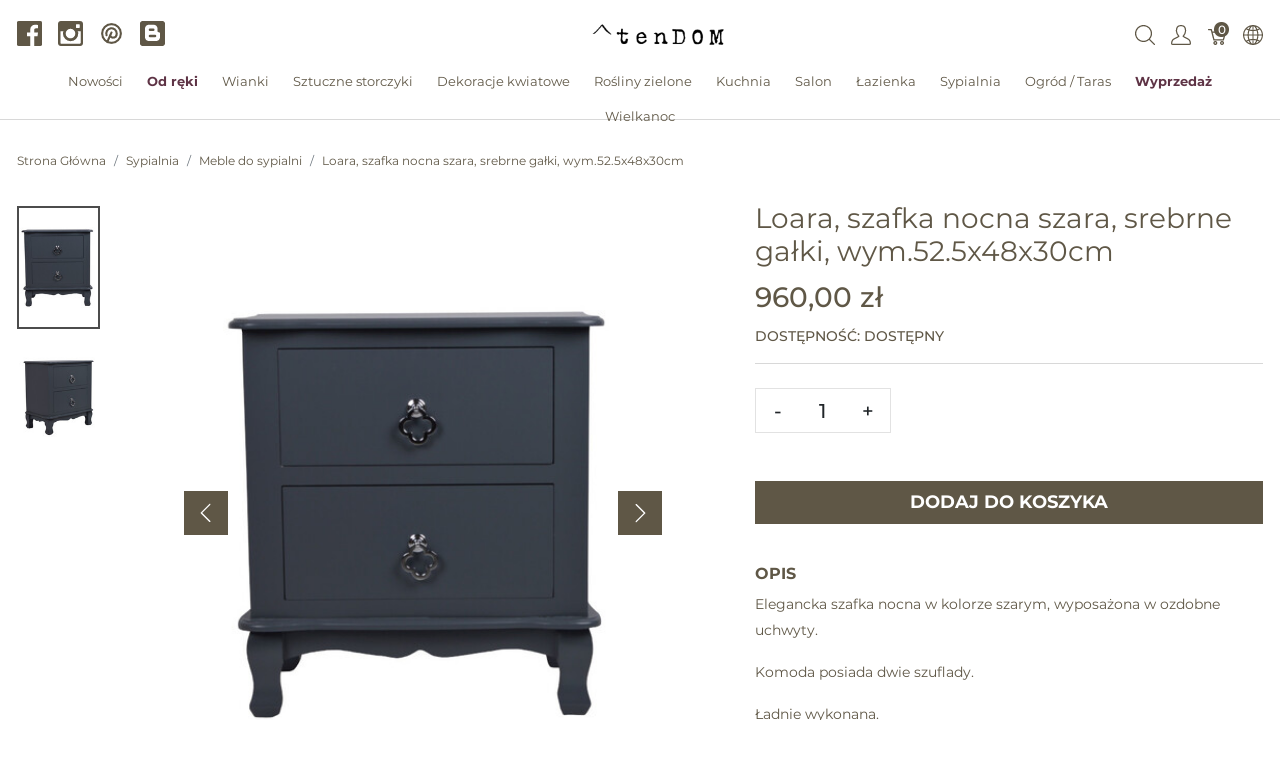

--- FILE ---
content_type: text/html; charset=utf-8
request_url: https://tendom.pl/tags_related_products?product_id=35089
body_size: 2221
content:
  <ul class="nav nav-tabs">
    <li class="nav-item">
      <a class="nav-link active" href="#">Podobne produkty</a>
    </li>
  </ul>
  <div id="tags_related_products" class="mt-3 col-md-12" data-hook="tags_related_products">
    <div class="row">
        <div id="product_33944" class="col-sm-3 col-6 mb-3 mb-md-3 pr-sm-0 pr-md-0 pl-md-3 pl-sm-3 pr-0 pl-2">
          <a class="h-100 d-flex flex-column justify-content-between" href="/products/loara-modern-stojace-lustro-okragle-wym-43x32-5x15cm">
  
    <img data-src="https://tendom.pl/rails/active_storage/representations/proxy/eyJfcmFpbHMiOnsibWVzc2FnZSI6IkJBaHBBM3VkQ2c9PSIsImV4cCI6bnVsbCwicHVyIjoiYmxvYl9pZCJ9fQ==--d39d1abf6508cdc4d182d5d9c9545f360cd79556/eyJfcmFpbHMiOnsibWVzc2FnZSI6IkJBaDdCem9MWm05eWJXRjBTU0lJYW5CbkJqb0dSVlE2QzNKbGMybDZaVWtpRFRJM09IZ3pOekUrQmpzR1ZBPT0iLCJleHAiOm51bGwsInB1ciI6InZhcmlhdGlvbiJ9fQ==--3f2edda31b4239a686a4c8806f94d5725caa1ae2/143703%20lustro%20stoj%C4%85ce%20tendom.jpg" data-srcset="https://tendom.pl/rails/active_storage/representations/proxy/eyJfcmFpbHMiOnsibWVzc2FnZSI6IkJBaHBBM3VkQ2c9PSIsImV4cCI6bnVsbCwicHVyIjoiYmxvYl9pZCJ9fQ==--d39d1abf6508cdc4d182d5d9c9545f360cd79556/eyJfcmFpbHMiOnsibWVzc2FnZSI6IkJBaDdCem9MWm05eWJXRjBTU0lJYW5CbkJqb0dSVlE2QzNKbGMybDZaVWtpRFRJM09IZ3pOekUrQmpzR1ZBPT0iLCJleHAiOm51bGwsInB1ciI6InZhcmlhdGlvbiJ9fQ==--3f2edda31b4239a686a4c8806f94d5725caa1ae2/143703%20lustro%20stoj%C4%85ce%20tendom.jpg 1200w, https://tendom.pl/rails/active_storage/representations/proxy/eyJfcmFpbHMiOnsibWVzc2FnZSI6IkJBaHBBM3VkQ2c9PSIsImV4cCI6bnVsbCwicHVyIjoiYmxvYl9pZCJ9fQ==--d39d1abf6508cdc4d182d5d9c9545f360cd79556/eyJfcmFpbHMiOnsibWVzc2FnZSI6IkJBaDdCem9MWm05eWJXRjBTU0lJYW5CbkJqb0dSVlE2QzNKbGMybDZaVWtpRFRJeU1uZ3lPVGMrQmpzR1ZBPT0iLCJleHAiOm51bGwsInB1ciI6InZhcmlhdGlvbiJ9fQ==--b2ab0d6fa91b79545dfe931b99e4e79dfdffe284/143703%20lustro%20stoj%C4%85ce%20tendom.jpg 992w, https://tendom.pl/rails/active_storage/representations/proxy/eyJfcmFpbHMiOnsibWVzc2FnZSI6IkJBaHBBM3VkQ2c9PSIsImV4cCI6bnVsbCwicHVyIjoiYmxvYl9pZCJ9fQ==--d39d1abf6508cdc4d182d5d9c9545f360cd79556/eyJfcmFpbHMiOnsibWVzc2FnZSI6IkJBaDdCem9MWm05eWJXRjBTU0lJYW5CbkJqb0dSVlE2QzNKbGMybDZaVWtpRFRNMU1IZzBOamcrQmpzR1ZBPT0iLCJleHAiOm51bGwsInB1ciI6InZhcmlhdGlvbiJ9fQ==--7560c808e66d85fd91ea3fae13b18bca183c5cc1/143703%20lustro%20stoj%C4%85ce%20tendom.jpg 768w, https://tendom.pl/rails/active_storage/representations/proxy/eyJfcmFpbHMiOnsibWVzc2FnZSI6IkJBaHBBM3VkQ2c9PSIsImV4cCI6bnVsbCwicHVyIjoiYmxvYl9pZCJ9fQ==--d39d1abf6508cdc4d182d5d9c9545f360cd79556/eyJfcmFpbHMiOnsibWVzc2FnZSI6IkJBaDdCem9MWm05eWJXRjBTU0lJYW5CbkJqb0dSVlE2QzNKbGMybDZaVWtpRFRJMU5IZ3pOREErQmpzR1ZBPT0iLCJleHAiOm51bGwsInB1ciI6InZhcmlhdGlvbiJ9fQ==--c7ec6f8b93f86468de59134eeedc8f1874616c46/143703%20lustro%20stoj%C4%85ce%20tendom.jpg 576w" class="product-component-image d-block mw-100 product-component-plp-image lazyload" alt="Loara Modern, stojące lustro okrągłe, wym.43x32.5x15cm" src="data:image/svg+xml,%3Csvg%20xmlns=&#39;http://www.w3.org/2000/svg&#39;%20viewBox=&#39;0%200%20278%20371&#39;%3E%3C/svg%3E" />
    <div>
      <div class="product-component-name" title="Loara Modern, stojące lustro okrągłe, wym.43x32.5x15cm">
        Loara Modern, stojące lustro okrągłe, wym.43x32.5x15cm
      </div>

<div class="index-price main-price">
  <span class="mr-3 main-price">
    304,00&nbsp;z&#322;
  </span>
</div>

    </div>
</a>
        </div>
        <div id="product_38544" class="col-sm-3 col-6 mb-3 mb-md-3 pr-sm-0 pr-md-0 pl-md-3 pl-sm-3 pr-0 pl-2">
          <a class="h-100 d-flex flex-column justify-content-between" href="/products/garden-komoda-wysoka-ze-wzorem-wym-161x77x40-5cm">
  
    <img data-src="https://tendom.pl/rails/active_storage/representations/proxy/eyJfcmFpbHMiOnsibWVzc2FnZSI6IkJBaHBBK05pREE9PSIsImV4cCI6bnVsbCwicHVyIjoiYmxvYl9pZCJ9fQ==--f42c891640750ee9a145f8392657d015ad86a09d/eyJfcmFpbHMiOnsibWVzc2FnZSI6IkJBaDdCem9MWm05eWJXRjBTU0lJYW5CbkJqb0dSVlE2QzNKbGMybDZaVWtpRFRJM09IZ3pOekUrQmpzR1ZBPT0iLCJleHAiOm51bGwsInB1ciI6InZhcmlhdGlvbiJ9fQ==--3f2edda31b4239a686a4c8806f94d5725caa1ae2/6537%20szafka%20kwiaty%20tenDOM.jpg" data-srcset="https://tendom.pl/rails/active_storage/representations/proxy/eyJfcmFpbHMiOnsibWVzc2FnZSI6IkJBaHBBK05pREE9PSIsImV4cCI6bnVsbCwicHVyIjoiYmxvYl9pZCJ9fQ==--f42c891640750ee9a145f8392657d015ad86a09d/eyJfcmFpbHMiOnsibWVzc2FnZSI6IkJBaDdCem9MWm05eWJXRjBTU0lJYW5CbkJqb0dSVlE2QzNKbGMybDZaVWtpRFRJM09IZ3pOekUrQmpzR1ZBPT0iLCJleHAiOm51bGwsInB1ciI6InZhcmlhdGlvbiJ9fQ==--3f2edda31b4239a686a4c8806f94d5725caa1ae2/6537%20szafka%20kwiaty%20tenDOM.jpg 1200w, https://tendom.pl/rails/active_storage/representations/proxy/eyJfcmFpbHMiOnsibWVzc2FnZSI6IkJBaHBBK05pREE9PSIsImV4cCI6bnVsbCwicHVyIjoiYmxvYl9pZCJ9fQ==--f42c891640750ee9a145f8392657d015ad86a09d/eyJfcmFpbHMiOnsibWVzc2FnZSI6IkJBaDdCem9MWm05eWJXRjBTU0lJYW5CbkJqb0dSVlE2QzNKbGMybDZaVWtpRFRJeU1uZ3lPVGMrQmpzR1ZBPT0iLCJleHAiOm51bGwsInB1ciI6InZhcmlhdGlvbiJ9fQ==--b2ab0d6fa91b79545dfe931b99e4e79dfdffe284/6537%20szafka%20kwiaty%20tenDOM.jpg 992w, https://tendom.pl/rails/active_storage/representations/proxy/eyJfcmFpbHMiOnsibWVzc2FnZSI6IkJBaHBBK05pREE9PSIsImV4cCI6bnVsbCwicHVyIjoiYmxvYl9pZCJ9fQ==--f42c891640750ee9a145f8392657d015ad86a09d/eyJfcmFpbHMiOnsibWVzc2FnZSI6IkJBaDdCem9MWm05eWJXRjBTU0lJYW5CbkJqb0dSVlE2QzNKbGMybDZaVWtpRFRNMU1IZzBOamcrQmpzR1ZBPT0iLCJleHAiOm51bGwsInB1ciI6InZhcmlhdGlvbiJ9fQ==--7560c808e66d85fd91ea3fae13b18bca183c5cc1/6537%20szafka%20kwiaty%20tenDOM.jpg 768w, https://tendom.pl/rails/active_storage/representations/proxy/eyJfcmFpbHMiOnsibWVzc2FnZSI6IkJBaHBBK05pREE9PSIsImV4cCI6bnVsbCwicHVyIjoiYmxvYl9pZCJ9fQ==--f42c891640750ee9a145f8392657d015ad86a09d/eyJfcmFpbHMiOnsibWVzc2FnZSI6IkJBaDdCem9MWm05eWJXRjBTU0lJYW5CbkJqb0dSVlE2QzNKbGMybDZaVWtpRFRJMU5IZ3pOREErQmpzR1ZBPT0iLCJleHAiOm51bGwsInB1ciI6InZhcmlhdGlvbiJ9fQ==--c7ec6f8b93f86468de59134eeedc8f1874616c46/6537%20szafka%20kwiaty%20tenDOM.jpg 576w" class="product-component-image d-block mw-100 product-component-plp-image lazyload" alt="Garden, komoda wysoka ze wzorem, wym.161x77x40,5cm" src="data:image/svg+xml,%3Csvg%20xmlns=&#39;http://www.w3.org/2000/svg&#39;%20viewBox=&#39;0%200%20278%20371&#39;%3E%3C/svg%3E" />
    <div>
      <div class="product-component-name" title="Garden, komoda wysoka ze wzorem, wym.161x77x40,5cm">
        Garden, komoda wysoka ze wzorem, wym.161x77x40,5cm
      </div>

<div class="index-price main-price">
  <span class="mr-3 main-price">
    6&nbsp;300,00 z&#322;
  </span>
</div>

    </div>
</a>
        </div>
        <div id="product_988" class="col-sm-3 col-6 mb-3 mb-md-3 pr-sm-0 pr-md-0 pl-md-3 pl-sm-3 pr-0 pl-2">
          <a class="h-100 d-flex flex-column justify-content-between" href="/products/loft-komoda-wysoka-1-110x40x98cm">
  
    <img data-src="https://tendom.pl/rails/active_storage/representations/proxy/eyJfcmFpbHMiOnsibWVzc2FnZSI6IkJBaHBBKzJhQ0E9PSIsImV4cCI6bnVsbCwicHVyIjoiYmxvYl9pZCJ9fQ==--c09616b11a706797d71396ae65721f77e29d552f/eyJfcmFpbHMiOnsibWVzc2FnZSI6IkJBaDdCem9MWm05eWJXRjBTU0lJYW5CbkJqb0dSVlE2QzNKbGMybDZaVWtpRFRJM09IZ3pOekUrQmpzR1ZBPT0iLCJleHAiOm51bGwsInB1ciI6InZhcmlhdGlvbiJ9fQ==--3f2edda31b4239a686a4c8806f94d5725caa1ae2/C014A1M_Loft_Komoda_wysoka_1(1).jpg" data-srcset="https://tendom.pl/rails/active_storage/representations/proxy/eyJfcmFpbHMiOnsibWVzc2FnZSI6IkJBaHBBKzJhQ0E9PSIsImV4cCI6bnVsbCwicHVyIjoiYmxvYl9pZCJ9fQ==--c09616b11a706797d71396ae65721f77e29d552f/eyJfcmFpbHMiOnsibWVzc2FnZSI6IkJBaDdCem9MWm05eWJXRjBTU0lJYW5CbkJqb0dSVlE2QzNKbGMybDZaVWtpRFRJM09IZ3pOekUrQmpzR1ZBPT0iLCJleHAiOm51bGwsInB1ciI6InZhcmlhdGlvbiJ9fQ==--3f2edda31b4239a686a4c8806f94d5725caa1ae2/C014A1M_Loft_Komoda_wysoka_1(1).jpg 1200w, https://tendom.pl/rails/active_storage/representations/proxy/eyJfcmFpbHMiOnsibWVzc2FnZSI6IkJBaHBBKzJhQ0E9PSIsImV4cCI6bnVsbCwicHVyIjoiYmxvYl9pZCJ9fQ==--c09616b11a706797d71396ae65721f77e29d552f/eyJfcmFpbHMiOnsibWVzc2FnZSI6IkJBaDdCem9MWm05eWJXRjBTU0lJYW5CbkJqb0dSVlE2QzNKbGMybDZaVWtpRFRJeU1uZ3lPVGMrQmpzR1ZBPT0iLCJleHAiOm51bGwsInB1ciI6InZhcmlhdGlvbiJ9fQ==--b2ab0d6fa91b79545dfe931b99e4e79dfdffe284/C014A1M_Loft_Komoda_wysoka_1(1).jpg 992w, https://tendom.pl/rails/active_storage/representations/proxy/eyJfcmFpbHMiOnsibWVzc2FnZSI6IkJBaHBBKzJhQ0E9PSIsImV4cCI6bnVsbCwicHVyIjoiYmxvYl9pZCJ9fQ==--c09616b11a706797d71396ae65721f77e29d552f/eyJfcmFpbHMiOnsibWVzc2FnZSI6IkJBaDdCem9MWm05eWJXRjBTU0lJYW5CbkJqb0dSVlE2QzNKbGMybDZaVWtpRFRNMU1IZzBOamcrQmpzR1ZBPT0iLCJleHAiOm51bGwsInB1ciI6InZhcmlhdGlvbiJ9fQ==--7560c808e66d85fd91ea3fae13b18bca183c5cc1/C014A1M_Loft_Komoda_wysoka_1(1).jpg 768w, https://tendom.pl/rails/active_storage/representations/proxy/eyJfcmFpbHMiOnsibWVzc2FnZSI6IkJBaHBBKzJhQ0E9PSIsImV4cCI6bnVsbCwicHVyIjoiYmxvYl9pZCJ9fQ==--c09616b11a706797d71396ae65721f77e29d552f/eyJfcmFpbHMiOnsibWVzc2FnZSI6IkJBaDdCem9MWm05eWJXRjBTU0lJYW5CbkJqb0dSVlE2QzNKbGMybDZaVWtpRFRJMU5IZ3pOREErQmpzR1ZBPT0iLCJleHAiOm51bGwsInB1ciI6InZhcmlhdGlvbiJ9fQ==--c7ec6f8b93f86468de59134eeedc8f1874616c46/C014A1M_Loft_Komoda_wysoka_1(1).jpg 576w" class="product-component-image d-block mw-100 product-component-plp-image lazyload" alt="Loft 1, komoda wysoka na kółkach, wym.110x40x98cm" src="data:image/svg+xml,%3Csvg%20xmlns=&#39;http://www.w3.org/2000/svg&#39;%20viewBox=&#39;0%200%20278%20371&#39;%3E%3C/svg%3E" />
    <div>
      <div class="product-component-name" title="Loft 1, komoda wysoka na kółkach, wym.110x40x98cm">
        Loft 1, komoda wysoka na kółkach, wym.110x40x98cm
      </div>

<div class="index-price main-price">
  <span class="mr-3 main-price">
    2&nbsp;209,00 z&#322;
  </span>
</div>

    </div>
</a>
        </div>
        <div id="product_28124" class="col-sm-3 col-6 mb-3 mb-md-3 pr-sm-0 pr-md-0 pl-md-3 pl-sm-3 pr-0 pl-2">
          <a class="h-100 d-flex flex-column justify-content-between" href="/products/dragonfly-komoda-z-trzema-szufladami-szara-wym-78x30x78cm">
  
    <img data-src="https://tendom.pl/rails/active_storage/representations/proxy/eyJfcmFpbHMiOnsibWVzc2FnZSI6IkJBaHBBek5qQ0E9PSIsImV4cCI6bnVsbCwicHVyIjoiYmxvYl9pZCJ9fQ==--83d0c7218c78b39dc04d73c0db7e7e817b539e8b/eyJfcmFpbHMiOnsibWVzc2FnZSI6IkJBaDdCem9MWm05eWJXRjBTU0lJYW5CbkJqb0dSVlE2QzNKbGMybDZaVWtpRFRJM09IZ3pOekUrQmpzR1ZBPT0iLCJleHAiOm51bGwsInB1ciI6InZhcmlhdGlvbiJ9fQ==--3f2edda31b4239a686a4c8806f94d5725caa1ae2/1064%201%20tendom.jpg" data-srcset="https://tendom.pl/rails/active_storage/representations/proxy/eyJfcmFpbHMiOnsibWVzc2FnZSI6IkJBaHBBek5qQ0E9PSIsImV4cCI6bnVsbCwicHVyIjoiYmxvYl9pZCJ9fQ==--83d0c7218c78b39dc04d73c0db7e7e817b539e8b/eyJfcmFpbHMiOnsibWVzc2FnZSI6IkJBaDdCem9MWm05eWJXRjBTU0lJYW5CbkJqb0dSVlE2QzNKbGMybDZaVWtpRFRJM09IZ3pOekUrQmpzR1ZBPT0iLCJleHAiOm51bGwsInB1ciI6InZhcmlhdGlvbiJ9fQ==--3f2edda31b4239a686a4c8806f94d5725caa1ae2/1064%201%20tendom.jpg 1200w, https://tendom.pl/rails/active_storage/representations/proxy/eyJfcmFpbHMiOnsibWVzc2FnZSI6IkJBaHBBek5qQ0E9PSIsImV4cCI6bnVsbCwicHVyIjoiYmxvYl9pZCJ9fQ==--83d0c7218c78b39dc04d73c0db7e7e817b539e8b/eyJfcmFpbHMiOnsibWVzc2FnZSI6IkJBaDdCem9MWm05eWJXRjBTU0lJYW5CbkJqb0dSVlE2QzNKbGMybDZaVWtpRFRJeU1uZ3lPVGMrQmpzR1ZBPT0iLCJleHAiOm51bGwsInB1ciI6InZhcmlhdGlvbiJ9fQ==--b2ab0d6fa91b79545dfe931b99e4e79dfdffe284/1064%201%20tendom.jpg 992w, https://tendom.pl/rails/active_storage/representations/proxy/eyJfcmFpbHMiOnsibWVzc2FnZSI6IkJBaHBBek5qQ0E9PSIsImV4cCI6bnVsbCwicHVyIjoiYmxvYl9pZCJ9fQ==--83d0c7218c78b39dc04d73c0db7e7e817b539e8b/eyJfcmFpbHMiOnsibWVzc2FnZSI6IkJBaDdCem9MWm05eWJXRjBTU0lJYW5CbkJqb0dSVlE2QzNKbGMybDZaVWtpRFRNMU1IZzBOamcrQmpzR1ZBPT0iLCJleHAiOm51bGwsInB1ciI6InZhcmlhdGlvbiJ9fQ==--7560c808e66d85fd91ea3fae13b18bca183c5cc1/1064%201%20tendom.jpg 768w, https://tendom.pl/rails/active_storage/representations/proxy/eyJfcmFpbHMiOnsibWVzc2FnZSI6IkJBaHBBek5qQ0E9PSIsImV4cCI6bnVsbCwicHVyIjoiYmxvYl9pZCJ9fQ==--83d0c7218c78b39dc04d73c0db7e7e817b539e8b/eyJfcmFpbHMiOnsibWVzc2FnZSI6IkJBaDdCem9MWm05eWJXRjBTU0lJYW5CbkJqb0dSVlE2QzNKbGMybDZaVWtpRFRJMU5IZ3pOREErQmpzR1ZBPT0iLCJleHAiOm51bGwsInB1ciI6InZhcmlhdGlvbiJ9fQ==--c7ec6f8b93f86468de59134eeedc8f1874616c46/1064%201%20tendom.jpg 576w" class="product-component-image d-block mw-100 product-component-plp-image lazyload" alt="Dragonfly, komoda z trzema szufladami, szara, wym.78x30x78cm" src="data:image/svg+xml,%3Csvg%20xmlns=&#39;http://www.w3.org/2000/svg&#39;%20viewBox=&#39;0%200%20278%20371&#39;%3E%3C/svg%3E" />
    <div>
      <div class="product-component-name" title="Dragonfly, komoda z trzema szufladami, szara, wym.78x30x78cm">
        Dragonfly, komoda z trzema szufladami, szara, wym.78x30x78cm
      </div>

<div class="index-price main-price">
  <span class="mr-3 main-price">
    1&nbsp;750,00 z&#322;
  </span>
</div>

    </div>
</a>
        </div>
    </div>
  </div>
